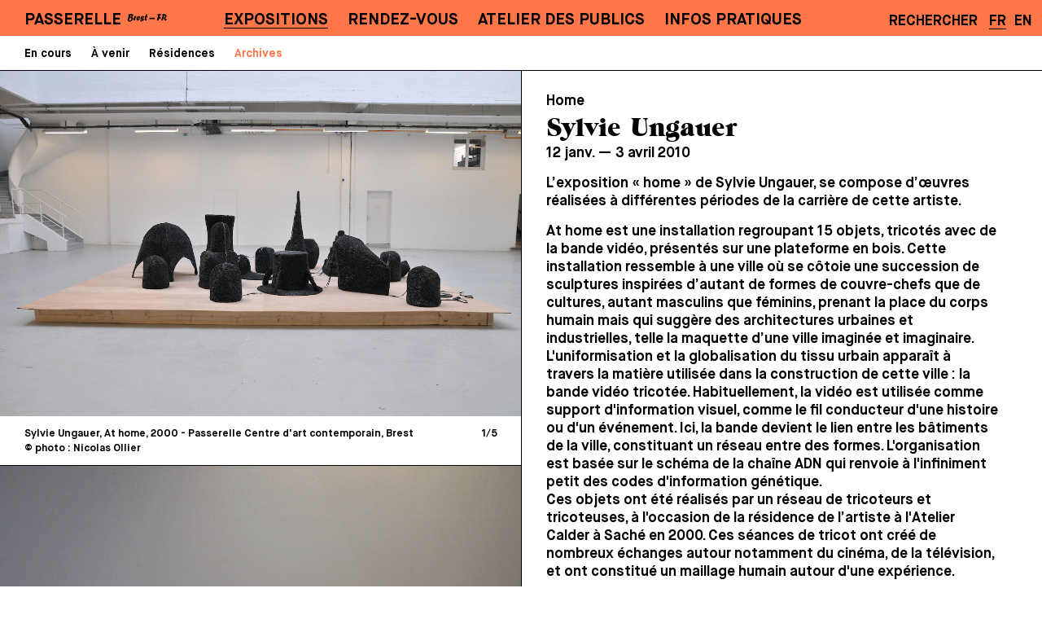

--- FILE ---
content_type: text/html; charset=UTF-8
request_url: https://cac-passerelle.com/expositions/archives/sylvie-ungauer/
body_size: 7132
content:
<!DOCTYPE html>

	<html lang="fr">

<head>
			<meta name=viewport content="width=device-width,initial-scale=0.8">
	<meta name="pinterest" content="nopin">
	<!-- Forces user OUT of IE's compatibility mode and removes "broken page" icon --> 
	<meta http-equiv="X-UA-Compatible" content="IE=edge,chrome=1">

	<meta charset="utf-8">

	
	<title>
			Sylvie Ungauer | Passerelle, centre d’art contemporain d’intérêt national		</title>




	<meta property="og:url"			content="https://www.cac-passerelle.com/" />
	<meta property="og:type"		content="website" />
			<meta property="og:title"	content="Sylvie Ungauer | Passerelle, centre d’art contemporain d’intérêt national" />
	
	<meta property="og:description"	content="Lieu d’exposition d’art contemporain, de production, de diffusion et de médiation installé depuis 1988 dans un exceptionnel site industriel de 4000 m2 en plein cœur de Brest." />
		<meta property="og:image"		content="https://www.cac-passerelle.com/site/assets/files/1/passerelle_logo_noir.1400x0-tiny.png" />
	
	<link href="/site/templates/assets/css/vendor/normalize.css" rel="stylesheet">
	<link href="/site/templates/assets/css/vendor/bootstrap-grid.css" rel="stylesheet">
	<link href="/site/templates/assets/css/font-awesome.min.css" rel="stylesheet">
	<link href="/site/templates/assets/css/main.css" rel="stylesheet">
	<link href="/site/templates/assets/css/main-mobile.css" rel="stylesheet">
	<link href="/site/templates/assets/css/burger.css" rel="stylesheet">
	<link href="/site/templates/assets/css/lity.min.css" rel="stylesheet">
	<link href="/site/templates/assets/css/flickity.css" rel="stylesheet">
	<link href="/site/templates/assets/css/flickity-fullscreen.css" rel="stylesheet">

	<style>
		:root{
		  --main-bg-color: #FF7648;
		}
	</style>
<!-- 

	<link rel="apple-touch-icon" sizes="180x180" href="/apple-touch-icon.png">
	<link rel="icon" type="image/png" sizes="32x32" href="/favicon-32x32.png">
	<link rel="icon" type="image/png" sizes="16x16" href="/favicon-16x16.png">
	<link rel="manifest" href="/site.webmanifest">
	<meta name="theme-color" content="#ffffff"> -->


	
</head>

<body class="template-exposition">

<div class="navigation-wrapper">
	<div class="container-fluid main-nav-bar">
		<div class="row">
			<div class="col col-lg-2 ">
				<div class="logo-small">
					<a href="/" class="l">PASSERELLE</a>&nbsp;&nbsp;<img vertical-align='top' src="/site/templates/assets/img/brest-fr.svg" style="vertical-align: top; width: 4.1vw;" width="90" />
				</div>
				<div class="logo-big">
					<a href="/" class="no-underline"><img src="/site/templates/assets/img/logo.svg"  /></a>
				</div>
			</div>

			<div class="col d-lg-block d-none">
				<nav role="navigation" aria-label="Menu principal" class="menu-principal">
	            	<h2 class="visually-hidden" id="block-main-menu-block-menu">Menu Principal</h2>
					<ul>
						<li class=' active'>
						    	  <a class='l' href='/expositions/'>Expositions</a>
						    	  </li><li class=''>
						    	  <a class='l' href='/rendez-vous/'>Rendez-vous</a>
						    	  </li><li class=''>
						    	  <a class='l' href='/ateliers-des-publics/'>Atelier des publics</a>
						    	  </li><li class=''>
						    	  <a class='l' href='/infos-pratiques/'>Infos pratiques</a>
						    	  </li>					</ul>
				</nav>
			</div>
			<div class="col-2 text-align-right d-lg-block d-none" style="white-space: nowrap;">

				<nav role="translation" class="menu-langues">
					<ul>
										<li><a class='s uppercase' href='/rechercher'>Rechercher</a></li>				
					<li class="active"><a class='s' href='/expositions/archives/sylvie-ungauer/'>FR</a></li><li><a class='s' href='/en/expositions/archives/sylvie-ungauer/'>EN</a></li>					</ul>
				</nav>
			</div>

			<div class="col-2 text-align-right d-lg-none d-block">
	            <div class="menuToggle">
	              <input type="checkbox" />
	              <span></span>
	              <span></span>
	              <span></span>
	            </div>
	        </div>



		</div>

		<div class="container-fluid d-lg-none d-block menu-mobile">
			<div class="row">
				<div class="col-12">
		  			<nav role="navigation" aria-label="Menu principal" class="menu-principal">
		            	<h2 class="visually-hidden" id="block-main-menu-block-menu">Menu Principal</h2>
						<ul class="menu-principal-liste">
							<li class=' active'>
								    	  <a class='l has-children' href='/expositions/'>Expositions</a><ul><li class=''>
									    	  <a class='m' href='/expositions/en-cours/'>En cours</a>
									    	  </li><li class=''>
									    	  <a class='m' href='/expositions/a-venir/'>À venir</a>
									    	  </li><li class=''>
									    	  <a class='m' href='/expositions/residences/'>Résidences</a>
									    	  </li><li class=' active'>
									    	  <a class='m' href='/expositions/archives/'>Archives</a>
									    	  </li></ul></li><li class=''>
								    	  <a class='l has-children' href='/rendez-vous/'>Rendez-vous</a><ul><li class=''>
									    	  <a class='m' href='/rendez-vous/archives/'>Archives</a>
									    	  </li></ul></li><li class=''>
								    	  <a class='l has-children' href='/ateliers-des-publics/'>Atelier des publics</a><ul><li class=''>
									    	  <a class='m' href='/ateliers-des-publics/a-propos/'>À propos</a>
									    	  </li><li class=''>
									    	  <a class='m' href='/ateliers-des-publics/tout-public/'>Tout public</a>
									    	  </li><li class=''>
									    	  <a class='m' href='/ateliers-des-publics/scolaires/'>Scolaires / champ social</a>
									    	  </li><li class=''>
									    	  <a class='m' href='/ateliers-des-publics/programme-pop/'>Programme POP</a>
									    	  </li><li class=''>
									    	  <a class='m' href='/ateliers-des-publics/projets-specifiques/'>Projets spécifiques</a>
									    	  </li><li class=''>
									    	  <a class='m' href='/ateliers-des-publics/swing-into-books/'>Swing into books*</a>
									    	  </li><li class=''>
									    	  <a class='m' href='/ateliers-des-publics/ressources/'>Ressources</a>
									    	  </li></ul></li><li class=''>
								    	  <a class='l ' href='/infos-pratiques/'>Infos pratiques</a></li>							<div class="spacer"></div>
							<li class=''>
								    	  <a class='l ' href='/qui-sommes-nous/'>Qui sommes nous ?</a></li><li class=''>
								    	  <a class='l ' href='/nous-soutenir/'>Nous soutenir</a></li><li class=''>
								    	  <a class='l ' href='/boutique/'>Boutique</a></li><li class=''>
								    	  <a class='l ' href='/credits/'>Crédits</a></li>							<div class="spacer"></div>
							<li><a target='_blank' class='l' href='https://7e0d3e5b.sibforms.com/serve/[base64]'>Newsletter</a></li><li><a target='_blank' class='l' href='https://fr-fr.facebook.com/PasserelleBrest/'>Facebook</a></li><li><a target='_blank' class='l' href='https://www.instagram.com/cacpasserelle/'>Instagram</a></li>							<div class="spacer"></div>
							<!-- <li><a class="l" href="/search">Rechercher</a></li> -->
							<li>
							<a class='l active' href='/expositions/archives/sylvie-ungauer/'>FR</a>&nbsp;&nbsp;<a class='l ' href='/en/expositions/archives/sylvie-ungauer/'>EN</a>							</li>
						</ul>


					</nav>          
		        </div>
			</div>
			<div class="spacer"></div>
			<div class="spacer"></div>
			<div class="mobile-footer">
				<div class="container-fluid no-extra-margin">
	<div class="row">
		<div class="col-md-6 col-12 footer-partie">
			<div class="row extra-margin">
				<div class="small-spacer col-12"></div>
				<div class="col-md-3 col-4">
					<span class="m">Passerelle</span>
				</div>
				<div class="col-md col-8 text-align-right">
					<span class="m">Centre d’art contemporain d’intérêt national</span>
				</div>
				<div class="small-spacer col-12"></div>

			</div>
			<div class="row extra-margin">
				<div class="small-spacer col-12"></div>
				<div class="col-md-5 col-5 ">
					<span class="m"><a target="blank" href="https://www.google.com/maps/place/Passerelle+Centre+d'art+contemporain/@48.3978298,-4.4796766,15z/data=!4m2!3m1!1s0x0:0xa258f0a2da5dba59?sa=X&ved=2ahUKEwiP9sGd7djvAhUS8xQKHUaJDIoQ_BIwEnoECCAQBQ">41, rue Charles Berthelot</a></span>
				</div>
				<div class="col-md col-4 text-align-right">
					<span class="m">29200 Brest</span>
				</div>
				<div class="col-md col-3 text-align-right">
					<span class="m">France</span>
				</div>
				<div class="small-spacer col-12"></div>
			</div>
			<div class="row extra-margin">
				<div class="small-spacer col-12"></div>
				<div class="col-md col-6">
				<span class="m">
					<script type="text/javascript" language="javascript">
					ML="h/fme\"n<r-.=los>:@pcati ";
					MI="7DG0842;53DF<E=@C=6EDCEACDC9BD>>484<<4:C=35?C=6EDCEACDC9BD>>484<<4:C=371D?";
					OT="";
					for(j=0;j<MI.length;j++){
					OT+=ML.charAt(MI.charCodeAt(j)-48);
					}document.write(OT);
					// --></script>
				</span>
				</div>
				<div class="col-md col-6 text-align-right">
				<a class="m" href="tel:+33(0)298433495">+33(0)2 98 43 34 95</a>
				</div>
				<div class="small-spacer col-12"></div>

			</div>

		</div>

		<div class="col-md-6 col-12 footer-partie">
			<div class="row extra-margin d-none d-md-block">

				<div class="small-spacer col-12"></div>
				<div class="col text-align-right text-align-mobile-left">
					<ul>
					<li class=''>
						    	  <a class='m ' href='/qui-sommes-nous/'>Qui sommes nous ?</a></li><li class=''>
						    	  <a class='m ' href='/nous-soutenir/'>Nous soutenir</a></li><li class=''>
						    	  <a class='m ' href='/boutique/'>Boutique</a></li><li class=''>
						    	  <a class='m ' href='/credits/'>Crédits</a></li>					</ul>
				</div>
				<div class="small-spacer col-12"></div>

			</div>
			<div class="row extra-margin">
				<div class="small-spacer col-12"></div>
				<div class="col text-align-right text-align-mobile-left">
					<span class="m">Ouvert du mar. au sam. sauf les jours fériés, de 14h à 18h30 (le mar. jusqu'à 20h)</span>
				</div>

				<div class="small-spacer col-12"></div>
			</div>
			<div class="row extra-margin d-none d-md-block">
				
				<div class="small-spacer col-12"></div>
				<div class="col text-align-right text-align-mobile-left">
					<ul>
					<li><a class='m' href='https://7e0d3e5b.sibforms.com/serve/[base64]'>Newsletter</a></li><li><a class='m' href='https://fr-fr.facebook.com/PasserelleBrest/'>Facebook</a></li><li><a class='m' href='https://www.instagram.com/cacpasserelle/'>Instagram</a></li>					</ul>
				</div>
				<div class="small-spacer col-12"></div>

			</div>

		</div>

	</div>

</div>			</div>

		</div>
	</div>
		<div class="container-fluid secondary-nav-bar">
		<div class="row">
			<div class="col-12 d-lg-block d-none">
				<nav role="navigation" aria-label="Menu secondaire" class="menu-secondaire">
	            	<h2 class="visually-hidden" id="block-main-menu-block-menu">Menu Secondaire</h2>
					<ul>
						<li class=''>
							    	  <a class='m' href='/expositions/en-cours/'>En cours</a>
							    	  </li><li class=''>
							    	  <a class='m' href='/expositions/a-venir/'>À venir</a>
							    	  </li><li class=''>
							    	  <a class='m' href='/expositions/residences/'>Résidences</a>
							    	  </li><li class=' active'>
							    	  <a class='m' href='/expositions/archives/'>Archives</a>
							    	  </li>					</ul>
				</nav>			
			</div>
		</div>
	</div>


	
		<div class="container-fluid mobile-ariane d-lg-none d-block">
		<div class="row no-gutters">
			<div class="col-12">
				<nav role="navigation" aria-label="Ariane" class="ariane">
	            	<h2 class="visually-hidden" id="block-main-menu-block-menu">Menu Secondaire</h2>
	            							<a class="s" href="/expositions/">Expositions</a>&nbsp;&nbsp;|&nbsp;&nbsp;
						<a class="s" href="/expositions/archives/">Archives</a>
	            					
				</nav>			
			</div>
		</div>
	</div>
	
</div>

<div style="position: fixed; right: 15px; top:60px; z-index:99;">
	</div>

<div class="page double-section">
	<div class="row no-gutters">
		<div class="gauche col-12 col-lg order-last order-lg-first">
			<div class="vert-line"></div>
			<div class="section main-container">
			<div class="main-carousel border-top"><div class="carousel-cell"><div style="position: relative; padding-bottom:66.417910447761%"><img style="position:absolute;" alt="Sylvie Ungauer, At home, 2000 - Passerelle Centre d'art contemporain, Brest © photo : Nicolas Ollier" data-flickity-lazyload="/site/assets/files/2951/dsc_4840.1200x0-tiny.jpg" src="/site/assets/files/2951/dsc_4840.100x0-tiny.jpg" width="100%"/></div></div><div class="carousel-cell"><div style="position: relative; padding-bottom:66.417910447761%"><img style="position:absolute;" alt="Sylvie Ungauer, At home, 2000 - Passerelle Centre d'art contemporain, Brest © photo : Nicolas Ollier" data-flickity-lazyload="/site/assets/files/2951/dsc_0938.1200x0-tiny.jpg" src="/site/assets/files/2951/dsc_0938.100x0-tiny.jpg" width="100%"/></div></div><div class="carousel-cell"><div style="position: relative; padding-bottom:66.905005107252%"><img style="position:absolute;" alt="Sylvie Ungauer, At home, 2000 - Passerelle Centre d'art contemporain, Brest © photo : Nicolas Ollier" data-flickity-lazyload="/site/assets/files/2951/dsc_0942-bis.1200x0-tiny.jpg" src="/site/assets/files/2951/dsc_0942-bis.100x0-tiny.jpg" width="100%"/></div></div><div class="carousel-cell"><div style="position: relative; padding-bottom:66.650706248504%"><img style="position:absolute;" alt="Sylvie Ungauer, At home, 2000 - Passerelle Centre d'art contemporain, Brest © photo : Nicolas Ollier" data-flickity-lazyload="/site/assets/files/2951/dsc_0975.1200x0-tiny.jpg" src="/site/assets/files/2951/dsc_0975.100x0-tiny.jpg" width="100%"/></div></div><div class="carousel-cell"><div style="position: relative; padding-bottom:66.417910447761%"><img style="position:absolute;" alt="Sylvie Ungauer, At home, 2000 - Passerelle Centre d'art contemporain, Brest © photo : Nicolas Ollier" data-flickity-lazyload="/site/assets/files/2951/dsc_0971.1200x0-tiny.jpg" src="/site/assets/files/2951/dsc_0971.100x0-tiny.jpg" width="100%"/></div></div></div>
						<div class="container-fluid main-carousel-info">
						<div class="row">
							<div class="small-spacer col-12"></div>
							<div class="col-10"><span class="xs caption"></span></div>
							<div class="col-2 text-align-right"><span class="xs"><span class="index">1</span>/<span class="total">5</span></span></div>
							<div class="small-spacer col-12"></div>
						</div>
						</div>
					<div class="main-carousel border-top"><div class="carousel-cell"><div style="position: relative; padding-bottom:66.582342524665%"><img style="position:absolute;" alt="Sylvie Ungauer, Le centre du monde, 2008 - Passerelle Centre d'art contemporain, Brest © photo : Nicolas Ollier" data-flickity-lazyload="/site/assets/files/2953/dsc_0989.1200x0-tiny.jpg" src="/site/assets/files/2953/dsc_0989.100x0-tiny.jpg" width="100%"/></div></div><div class="carousel-cell"><div style="position: relative; padding-bottom:66.417910447761%"><img style="position:absolute;" alt="Sylvie Ungauer, Le centre du monde, 2008 - Passerelle Centre d'art contemporain, Brest © photo : Nicolas Ollier" data-flickity-lazyload="/site/assets/files/2953/dsc_0997.1200x0-tiny.jpg" src="/site/assets/files/2953/dsc_0997.100x0-tiny.jpg" width="100%"/></div></div><div class="carousel-cell"><div style="position: relative; padding-bottom:66.417910447761%"><img style="position:absolute;" alt="Sylvie Ungauer, Nowhere/ Everywhere, 2009 - Passerelle Centre d'art contemporain, Brest © photo : Nicolas Ollier" data-flickity-lazyload="/site/assets/files/2953/dsc_1027.1200x0-tiny.jpg" src="/site/assets/files/2953/dsc_1027.100x0-tiny.jpg" width="100%"/></div></div><div class="carousel-cell"><div style="position: relative; padding-bottom:66.417910447761%"><img style="position:absolute;" alt="Sylvie Ungauer, Nowhere/ Everywhere, 2009 - Passerelle Centre d'art contemporain, Brest © photo : Nicolas Ollier" data-flickity-lazyload="/site/assets/files/2953/dsc_1031.1200x0-tiny.jpg" src="/site/assets/files/2953/dsc_1031.100x0-tiny.jpg" width="100%"/></div></div></div>
						<div class="container-fluid main-carousel-info">
						<div class="row">
							<div class="small-spacer col-12"></div>
							<div class="col-10"><span class="xs caption"></span></div>
							<div class="col-2 text-align-right"><span class="xs"><span class="index">1</span>/<span class="total">5</span></span></div>
							<div class="small-spacer col-12"></div>
						</div>
						</div>
								</div>
		</div>

		<div class="droite col-12 col-lg">
			<div style="position: absolute; right: 15px; top:10px; z-index:99;">
						</div>
			<div class="container-fluid section no-extra-margin main-container">
				<div class="row extra-margin">
					<div class="col">

						
						<div class="small-spacer d-none d-md-block"></div>
						<h2 class="s"><p>Home</p></h2>
						<h1 class="grouch l">Sylvie Ungauer</h1>
						<span class="s">12 janv.  —  3 avril 2010 </span>

						<div class="s long-texte" style="display: none;">
						<p style="margin-right:22px;">L’exposition « home » de Sylvie Ungauer, se compose d’œuvres réalisées à différentes périodes de la carrière de cette artiste.</p>

<p style="margin-right:22px;">At home est une installation regroupant 15 objets, tricotés avec de la bande vidéo, présentés sur une plateforme en bois. Cette installation ressemble à une ville où se côtoie une succession de sculptures inspirées d’autant de formes de couvre-chefs que de cultures, autant masculins que féminins, prenant la place du corps humain mais qui suggère des architectures urbaines et industrielles, telle la maquette d’une ville imaginée et imaginaire. L'uniformisation et la globalisation du tissu urbain apparaît à travers la matière utilisée dans la construction de cette ville : la bande vidéo tricotée. Habituellement, la vidéo est utilisée comme support d'information visuel, comme le fil conducteur d'une histoire ou d'un événement. Ici, la bande devient le lien entre les bâtiments de la ville, constituant un réseau entre des formes. L'organisation est basée sur le schéma de la chaîne ADN qui renvoie à l'infiniment petit des codes d'information génétique.<br />
Ces objets ont été réalisés par un réseau de tricoteurs et tricoteuses, à l'occasion de la résidence de l’artiste à l'Atelier Calder à Saché en 2000. Ces séances de tricot ont créé de nombreux échanges autour notamment du cinéma, de la télévision, et ont constitué un maillage humain autour d'une expérience.</p>

<p style="margin-right:22px;">Le lien avec la deuxième partie de l'exposition, qui annonce un travail vidéo plus récent de Sylvie Ungauer, se fait par le biais d’une peinture murale intitulée Le centre du monde. C'est une version agrandie (16 fois plus grande) d'un collage du même nom, réalisé en 2008. Ce collage est constitué de la découpe dans une carte du monde, situant sur la même zone la pointe de la Bretagne et plus précisément la plage de Blanc Sablons et le Nord du Québec, à la frontière du Labrador, avec le village de Blanc Sablon et le site de l'ancienne ville de Gagnon. Dans cette installation, la question du point de vue sur le monde s’est délocalisée sur un territoire à l’extrême ouest d’un continent. Le point de vue, l’endroit où l’on porte un regard sur le monde, est un axe de réflexion qui s’est développé dans son travail.</p>

<p>L'installation vidéo composée d’une double projection et d’un moniteur, situés dans le hangar, est le fruit d'une réflexion sur la maison comme l’idéal d’habitat avec l’idée transcendantale de l’accomplissement de soi à la conquête de l’ouest : l’est canadien est superposé avec l’ouest de l’Europe, la pointe bretonne. Ce travail découle d’une recherche, récurrente dans le travail de Sylvie Ungauer, sur « l’habiter », dans sa dimension spatiale, temporelle, architecturale, économique, géographique... et aussi dans le rapport au corps. La question de la mobilité et l’appartenance à un réseau mondial met aussi en avant le rapport d’échelle et la relation à l’espace privé/public et, par extension, notre relation à l’autre, au voisin, à l’étranger.</p>

<p>Dans une double projection vidéo intitulée Nowhere/ Everywhere, réalisée en 2009, des porteurs déplacent dans le paysage des petites maisons en carton, suivant un axe se dirigeant toujours plus à l'ouest : des Monts d'Arrée en Bretagne, en passant par la côte la plus septentrionale, pour traverser l'océan Atlantique, aborder la côte québécoise et continuer dans « le bois » de la frontière du Nord du Québec et du Labrador. Ce travail de la représentation du paysage s’inscrit dans une longue tradition et questionne la place du «regardeur», du faiseur de paysage.</p>

<p>Enfin, est diffusée sur un moniteur La ville disparue, une vidéo réalisée en 2009, à l’occasion d’un séjour de deux mois de l'artiste au Québec. Là, elle voyage jusqu'à Blanc Sablon, au Nord du Québec,  joignable uniquement par bateau ou par avion, la route s'arrêtant à Natashquan. Un petit cargo alimente tous les petits villages de cette côte mais transporte aussi les habitants des communautés Innues locales.<br />
Des entretiens avec les anciens habitants de la ville de Gagnon composent la bande son. Cette ville minière, aujourd’hui disparue, fut construite pour l'exploitation de la mine à la fin des années 50 et détruite à sa fermeture en 1985. Ces habitants racontent les souvenirs de leur maison, de leur attachement à ce lieu qui semblait idéal mais tellement coupé du monde, puisqu'aucune route n'arrivait jusque là.</p>						<!-- <p>&nbsp;<a href="#" class="lire-moins xs">[lire moins]</a></p> -->
						</div>

						<div class="s court-texte">
						<p style="margin-right:22px;">L’exposition « home » de Sylvie Ungauer, se compose d’œuvres réalisées à différentes périodes de la carrière de cette artiste.</p>

<p style="margin-right:22px;">At home est une installation regroupant 15 objets, tricotés avec de la bande vidéo, présentés sur une plateforme en bois. Cette installation ressemble à une ville où se côtoie une succession de sculptures inspirées d’autant de formes de couvre-chefs que de cultures, autant masculins que féminins, prenant la place du corps humain mais qui suggère des architectures urbaines et industrielles, telle la maquette d’une ville imaginée et imaginaire. L'uniformisation et la globalisation du tissu urbain apparaît à travers la matière utilisée dans la construction de cette ville : la bande vidéo tricotée. Habituellement, la vidéo est utilisée comme support d'information visuel, comme le fil conducteur d'une histoire ou d'un événement. Ici, la bande devient le lien entre les bâtiments de la ville, constituant un réseau entre des formes. L'organisation est basée sur le schéma de la chaîne ADN qui renvoie à l'infiniment petit des codes d'information génétique.<br />
Ces objets ont été réalisés par un réseau de tricoteurs et tricoteuses, à l'occasion de la résidence de l’artiste à l'Atelier Calder à Saché en 2000. Ces séances de tricot ont créé de nombreux échanges autour notamment du cinéma, de la télévision, et ont constitué un maillage humain autour d'une expérience.</p>

<p style="margin-right:22px;">Le lien avec la deuxième partie de l'exposition, qui annonce un travail vidéo plus récent de Sylvie Ungauer, se fait par le biais d’une peinture murale intitulée Le...&nbsp;<a href="#" class="lire-plus xs">[lire plus]</a>						</div>


												<div class="xs">
						<p>Commissaire de l'exposition / Curator : Ulrike Kremeier</p>						</div>
						<div class="small-spacer"></div>
						

						
						<div class="boutons">
							<a target="blank" class="bouton s" href="http://ddab.org/fr/oeuvres/Ungauer">Documents d'Artistes Bretagne</a>							<div class="small-spacer"></div>
						</div>
						
													<div class="small-spacer d-block d-md-none"></div>

					</div>
				</div>

				<div class="small-spacer"></div>

				
				<div class="row border-top extra-margin d-none d-md-block extra-content">

					<div class="col">
					<div class="spacer"></div>
						<span class="s">Voir aussi...</span>						<div class="small-spacer"></div>

						<div class="row">
							
							<div class="col-6">
								<a class="no-underline bloc-vignette" href="/expositions/archives/cette-mer-qui-nous-entoure/">
									<div class="small-spacer"></div>
									<div class="vignette">
										<div class="solid"></div><img class="lazy lozad" width="100%" data-src="/site/assets/files/5695/cacp-2025-cette-mer-qui-nous-entoure-020_2.800x540-tiny.jpg" /></div>
									<div class="small-spacer"></div>
									<h2 class="s"><p>Hoël Duret, Marta Dyachenko, Lena Henke, Ben Saint Maxent, Wie-yi T. Lauw, Sophie T. Lvoff</p></h2>
									<h1 class="grouch l">Cette Mer qui nous entoure</h1>
									<span class="s">17 oct. 2025  —  3 janv. 2026 </span>
									<div class="small-spacer"></div>
								</a>
								</div><div class="col-6">
								<a class="no-underline bloc-vignette" href="/expositions/archives/sophie-cure/">
									<div class="small-spacer"></div>
									<div class="vignette">
										<div class="solid"></div><img class="lazy lozad" width="100%" data-src="/site/assets/files/5699/cacp_2025-sophie_cure-061_2.800x540-tiny.jpg" /></div>
									<div class="small-spacer"></div>
									<h2 class="s"><p>Alpha, Bravo, Charlie</p></h2>
									<h1 class="grouch l">Sophie Cure</h1>
									<span class="s">17 oct. 2025  —  3 janv. 2026 </span>
									<div class="small-spacer"></div>
								</a>
								</div><div class="col-6">
								<a class="no-underline bloc-vignette" href="/expositions/archives/les-magasins-generaux-1/">
									<div class="small-spacer"></div>
									<div class="vignette">
										<div class="solid"></div><img class="lazy lozad" width="100%" data-src="/site/assets/files/5615/arm250619-642-hd16mp_copie.800x540-tiny.jpg" /></div>
									<div class="small-spacer"></div>
									<h2 class="s"><p>Hors les murs ⎹ Les magasins généraux, Pantin (93)</p></h2>
									<h1 class="grouch l">L&#039;école idéale</h1>
									<span class="s">21 juin  — 12 oct. 2025 </span>
									<div class="small-spacer"></div>
								</a>
								</div><div class="col-6">
								<a class="no-underline bloc-vignette" href="/expositions/archives/aurore-bagarry/">
									<div class="small-spacer"></div>
									<div class="vignette">
										<div class="solid"></div><img class="lazy lozad" width="100%" data-src="/site/assets/files/5309/cacp2025-aurore_bagarry-035.800x540-tiny.jpg" /></div>
									<div class="small-spacer"></div>
									<h2 class="s"><p>De la côte, vers l'Ouest</p></h2>
									<h1 class="grouch l">Aurore Bagarry</h1>
									<span class="s">20 juin  — 20 sept. 2025 </span>
									<div class="small-spacer"></div>
								</a>
								</div><div class="col-6">
								<a class="no-underline bloc-vignette" href="/expositions/archives/sara-ouhaddou-mounir-ayache/">
									<div class="small-spacer"></div>
									<div class="vignette">
										<div class="solid"></div><img class="lazy lozad" width="100%" data-src="/site/assets/files/5374/cacp2025-sara_ouhaddou_et_mounir_ayache-076_3.800x540-tiny.jpg" /></div>
									<div class="small-spacer"></div>
									<h2 class="s"><p>Pulsar</p></h2>
									<h1 class="grouch l">Sara Ouhaddou, Mounir Ayache</h1>
									<span class="s">20 juin  — 20 sept. 2025 </span>
									<div class="small-spacer"></div>
								</a>
								</div><div class="col-6">
								<a class="no-underline bloc-vignette" href="/expositions/archives/h.alix-bye-bye-binary/">
									<div class="small-spacer"></div>
									<div class="vignette">
										<div class="solid"></div><img class="lazy lozad" width="100%" data-src="/site/assets/files/5379/cacp2025-h_alix_sanys_et_bye_bye_binary-006_2.800x540-tiny.jpg" /></div>
									<div class="small-spacer"></div>
									<h2 class="s"><p>Leader Pride 2</p></h2>
									<h1 class="grouch l">H·Alix Sanyas &amp; Bye Bye Binary</h1>
									<span class="s">20 juin  — 20 sept. 2025 </span>
									<div class="small-spacer"></div>
								</a>
								</div>
						</div>
					</div>
					<div class="small-spacer"></div>
				</div>

				




			</div>

		</div>

	</div>

</div>




<div class="d-none d-md-block footer">
	<div class="container-fluid no-extra-margin">
	<div class="row">
		<div class="col-md-6 col-12 footer-partie">
			<div class="row extra-margin">
				<div class="small-spacer col-12"></div>
				<div class="col-md-3 col-4">
					<span class="m">Passerelle</span>
				</div>
				<div class="col-md col-8 text-align-right">
					<span class="m">Centre d’art contemporain d’intérêt national</span>
				</div>
				<div class="small-spacer col-12"></div>

			</div>
			<div class="row extra-margin">
				<div class="small-spacer col-12"></div>
				<div class="col-md-5 col-5 ">
					<span class="m"><a target="blank" href="https://www.google.com/maps/place/Passerelle+Centre+d'art+contemporain/@48.3978298,-4.4796766,15z/data=!4m2!3m1!1s0x0:0xa258f0a2da5dba59?sa=X&ved=2ahUKEwiP9sGd7djvAhUS8xQKHUaJDIoQ_BIwEnoECCAQBQ">41, rue Charles Berthelot</a></span>
				</div>
				<div class="col-md col-4 text-align-right">
					<span class="m">29200 Brest</span>
				</div>
				<div class="col-md col-3 text-align-right">
					<span class="m">France</span>
				</div>
				<div class="small-spacer col-12"></div>
			</div>
			<div class="row extra-margin">
				<div class="small-spacer col-12"></div>
				<div class="col-md col-6">
				<span class="m">
					<script type="text/javascript" language="javascript">
					ML="h/fme\"n<r-.=los>:@pcati ";
					MI="7DG0842;53DF<E=@C=6EDCEACDC9BD>>484<<4:C=35?C=6EDCEACDC9BD>>484<<4:C=371D?";
					OT="";
					for(j=0;j<MI.length;j++){
					OT+=ML.charAt(MI.charCodeAt(j)-48);
					}document.write(OT);
					// --></script>
				</span>
				</div>
				<div class="col-md col-6 text-align-right">
				<a class="m" href="tel:+33(0)298433495">+33(0)2 98 43 34 95</a>
				</div>
				<div class="small-spacer col-12"></div>

			</div>

		</div>

		<div class="col-md-6 col-12 footer-partie">
			<div class="row extra-margin d-none d-md-block">

				<div class="small-spacer col-12"></div>
				<div class="col text-align-right text-align-mobile-left">
					<ul>
					<li class=''>
						    	  <a class='m ' href='/qui-sommes-nous/'>Qui sommes nous ?</a></li><li class=''>
						    	  <a class='m ' href='/nous-soutenir/'>Nous soutenir</a></li><li class=''>
						    	  <a class='m ' href='/boutique/'>Boutique</a></li><li class=''>
						    	  <a class='m ' href='/credits/'>Crédits</a></li>					</ul>
				</div>
				<div class="small-spacer col-12"></div>

			</div>
			<div class="row extra-margin">
				<div class="small-spacer col-12"></div>
				<div class="col text-align-right text-align-mobile-left">
					<span class="m">Ouvert du mar. au sam. sauf les jours fériés, de 14h à 18h30 (le mar. jusqu'à 20h)</span>
				</div>

				<div class="small-spacer col-12"></div>
			</div>
			<div class="row extra-margin d-none d-md-block">
				
				<div class="small-spacer col-12"></div>
				<div class="col text-align-right text-align-mobile-left">
					<ul>
					<li><a class='m' href='https://7e0d3e5b.sibforms.com/serve/[base64]'>Newsletter</a></li><li><a class='m' href='https://fr-fr.facebook.com/PasserelleBrest/'>Facebook</a></li><li><a class='m' href='https://www.instagram.com/cacpasserelle/'>Instagram</a></li>					</ul>
				</div>
				<div class="small-spacer col-12"></div>

			</div>

		</div>

	</div>

</div></div>

<div class="d-block d-md-none mobile-footer">
	<div class="container-fluid no-extra-margin">
	<div class="row">
		<div class="col-md-6 col-12 footer-partie">
			<div class="row extra-margin">
				<div class="small-spacer col-12"></div>
				<div class="col-md-3 col-4">
					<span class="m">Passerelle</span>
				</div>
				<div class="col-md col-8 text-align-right">
					<span class="m">Centre d’art contemporain d’intérêt national</span>
				</div>
				<div class="small-spacer col-12"></div>

			</div>
			<div class="row extra-margin">
				<div class="small-spacer col-12"></div>
				<div class="col-md-5 col-5 ">
					<span class="m"><a target="blank" href="https://www.google.com/maps/place/Passerelle+Centre+d'art+contemporain/@48.3978298,-4.4796766,15z/data=!4m2!3m1!1s0x0:0xa258f0a2da5dba59?sa=X&ved=2ahUKEwiP9sGd7djvAhUS8xQKHUaJDIoQ_BIwEnoECCAQBQ">41, rue Charles Berthelot</a></span>
				</div>
				<div class="col-md col-4 text-align-right">
					<span class="m">29200 Brest</span>
				</div>
				<div class="col-md col-3 text-align-right">
					<span class="m">France</span>
				</div>
				<div class="small-spacer col-12"></div>
			</div>
			<div class="row extra-margin">
				<div class="small-spacer col-12"></div>
				<div class="col-md col-6">
				<span class="m">
					<script type="text/javascript" language="javascript">
					ML="h/fme\"n<r-.=los>:@pcati ";
					MI="7DG0842;53DF<E=@C=6EDCEACDC9BD>>484<<4:C=35?C=6EDCEACDC9BD>>484<<4:C=371D?";
					OT="";
					for(j=0;j<MI.length;j++){
					OT+=ML.charAt(MI.charCodeAt(j)-48);
					}document.write(OT);
					// --></script>
				</span>
				</div>
				<div class="col-md col-6 text-align-right">
				<a class="m" href="tel:+33(0)298433495">+33(0)2 98 43 34 95</a>
				</div>
				<div class="small-spacer col-12"></div>

			</div>

		</div>

		<div class="col-md-6 col-12 footer-partie">
			<div class="row extra-margin d-none d-md-block">

				<div class="small-spacer col-12"></div>
				<div class="col text-align-right text-align-mobile-left">
					<ul>
					<li class=''>
						    	  <a class='m ' href='/qui-sommes-nous/'>Qui sommes nous ?</a></li><li class=''>
						    	  <a class='m ' href='/nous-soutenir/'>Nous soutenir</a></li><li class=''>
						    	  <a class='m ' href='/boutique/'>Boutique</a></li><li class=''>
						    	  <a class='m ' href='/credits/'>Crédits</a></li>					</ul>
				</div>
				<div class="small-spacer col-12"></div>

			</div>
			<div class="row extra-margin">
				<div class="small-spacer col-12"></div>
				<div class="col text-align-right text-align-mobile-left">
					<span class="m">Ouvert du mar. au sam. sauf les jours fériés, de 14h à 18h30 (le mar. jusqu'à 20h)</span>
				</div>

				<div class="small-spacer col-12"></div>
			</div>
			<div class="row extra-margin d-none d-md-block">
				
				<div class="small-spacer col-12"></div>
				<div class="col text-align-right text-align-mobile-left">
					<ul>
					<li><a class='m' href='https://7e0d3e5b.sibforms.com/serve/[base64]'>Newsletter</a></li><li><a class='m' href='https://fr-fr.facebook.com/PasserelleBrest/'>Facebook</a></li><li><a class='m' href='https://www.instagram.com/cacpasserelle/'>Instagram</a></li>					</ul>
				</div>
				<div class="small-spacer col-12"></div>

			</div>

		</div>

	</div>

</div></div>


<script type="text/javascript" src="/site/templates/assets/js/lozad.min.js"></script>

<script src="/site/templates/assets/js/vendor/jquery.js"></script>
<script src="/site/templates/assets/js/plugins.js"></script>

<script src="/site/templates/assets/js/flickity.pkgd.min.js"></script>
<script src="/site/templates/assets/js/flickity-fullscreen.js"></script>

<script src="/site/templates/assets/js/lity.min.js"></script>
<script src="/site/templates/assets/js/marquee3k.min.js"></script>
<script src="/site/templates/assets/js/moment.js"></script>
<script src="/site/templates/assets/js/main.js"></script>

<!-- Global site tag (gtag.js) - Google Analytics -->
<script async src="https://www.googletagmanager.com/gtag/js?id="></script>
<script>
  window.dataLayer = window.dataLayer || [];
  function gtag(){dataLayer.push(arguments);}
  gtag('js', new Date());

  gtag('config', '');
</script>

</body>

--- FILE ---
content_type: text/css
request_url: https://cac-passerelle.com/site/templates/assets/css/burger.css
body_size: 538
content:
.menuToggle
{
  position: relative;
  top: 3px;
  z-index: 1;
  right: 0px;
  -webkit-user-select: none;
  user-select: none;
  width: 49px;
  height: 39px;
  float: right;
}

.menuToggle a
{
  text-decoration: none;
  color: #232323;
  transition: color 0.3s ease;
}

.menuToggle a:hover
{
  color: tomato;
}


.menuToggle input
{
  display: block;
  width: 40px;
  height: 32px;
  position: absolute;
  /* top: -7px; */
  /* left: -5px; */
  cursor: pointer;
  opacity: 0; /* hide this */
  z-index: 2; /* and place it over the hamburger */
  -webkit-touch-callout: none;
}

/*
 * Just a quick hamburger
 */
.menuToggle span
{
  display: block;
  width: 100%;
  height: 2px;
  margin-bottom: 23%;
  position: relative;
  background: #000000;
  z-index: 1;
  transform-origin: center;
  transition: transform 0.3s cubic-bezier(0.77,0.2,0.05,1.0);
}

.menuToggle span:first-child
{
  transform-origin: 0% 0%;
}

.menuToggle span:nth-last-child(2)
{
  transform-origin: center;
}

/* 
 * Transform all the slices of hamburger
 * into a crossmark.
 */
.menuToggle input:checked ~ span
{
  opacity: 1;
  transform: rotate(45deg) translate(-7px, -6px);
}

/*
 * But let's hide the middle one.
 */
.menuToggle input:checked ~ span:nth-last-child(3)
{
  opacity: 0;
  transform: rotate(0deg) scale(0.2, 0.2);
}

/*
 * Ohyeah and the last one should go the other direction
 */
.menuToggle input:checked ~ span:nth-last-child(2)
{
    transform: rotate(-45deg ) translate(-3px, 1px);
    }

.menuToggle:hover span {
    background: #ffffff99 !important;
}

--- FILE ---
content_type: application/javascript
request_url: https://cac-passerelle.com/site/templates/assets/js/main.js
body_size: 1345
content:
const observer = lozad(); // lazy loads elements with default selector as '.lozad'
observer.observe();

$('.menuToggle').click( function(){
	$('.menu-mobile').toggleClass('open');
	$('html').toggleClass('menu-is-open')
	// $(window).scrollTop(0);
})

$(".menu-mobile ul.menu-principal-liste > li > a.has-children").click(function(e){
	e.preventDefault();
})

$(".menu-mobile ul.menu-principal-liste > li:not(.active) ul").hide();

$(".menu-mobile ul.menu-principal-liste > li > a.has-children").click(function(e) {
$(".menu-mobile ul.menu-principal-liste > li > ul").not($(this).parent().children('ul')).slideUp('100');
$(this).parent().children('ul').slideToggle('100');
});


var carouselHome = $('.home-carousel').flickity({
	contain: true,
	autoPlay: 3000,
	selectedAttraction: 0.2,
	friction: 0.8,
	pauseAutoPlayOnHover: false,
	pageDots: false,
	wrapAround: true,
	imagesLoaded: true,
	prevNextButtons: false,
	fullscreen: false,
	lazyLoad: 1,
	on: {
		change: function( index ) {
			$($(this)[0].element).next().find('.index').html(index+1);
			$($(this)[0].element).next().find('.total').html($(this)[0].cells.length);

			$('.mobile-carousel-count').find('.index').html(index+1);
			$('.mobile-carousel-count').find('.total').html($(this)[0].cells.length);
			
			var infos = $($(this)[0].element).find('.infos').eq(index).html();
			$('.home-carousel-infos').html(infos);

		},
		ready: function( index ) {
			$($(this)[0].element).next().find('.index').html(1);
			$($(this)[0].element).next().find('.total').html($(this)[0].cells.length);

			$('.mobile-carousel-count').find('.index').html(1);
			$('.mobile-carousel-count').find('.total').html($(this)[0].cells.length);

			var infos = $($(this)[0].element).find('.infos').html();
			$('.home-carousel-infos').html(infos);

		},
	}
});

var carousel = $('.main-carousel').flickity({
	contain: true,
	pageDots: false,
	wrapAround: true,
	selectedAttraction: 0.2,
	friction: 0.8,	
	imagesLoaded: true,
	prevNextButtons: true,
	adaptiveHeight: true,
	fullscreen: false,
	lazyLoad: 1,
	on: {
		change: function( index ) {
			var caption = ($($(this)[0].selectedElement).find('img').attr('alt'));
			$($(this)[0].element).next().find('.caption').html(caption);
			$($(this)[0].element).next().find('.index').html(index+1);
			$($(this)[0].element).next().find('.total').html($(this)[0].cells.length);
			$(window).resize();

		},
		ready: function( index ) {
			var caption = ($($(this)[0].selectedElement).find('img').attr('alt'));
			$($(this)[0].element).next().find('.caption').html(caption);
			$($(this)[0].element).next().find('.index').html(1);
			$($(this)[0].element).next().find('.total').html($(this)[0].cells.length);
		},
	}
});

// $('.main-carousel img').bind( 'click', function() {
// 	carousel.flickity('next')
// } );


carousel.on( 'fullscreenChange.flickity', function( event, isFullscreen ) {
	$('.gauche').toggleClass('dessus');
} );


// $('.flickity-viewport').css('transition', '0.2s height')

$('.lire-plus').click( function(e){
	e.preventDefault();
	$(this).parent().parent().prev().css('display','block');
	$(this).closest('div.court-texte').css('display','none');
	$(window).resize();
})

$('.lire-moins').click( function(e){
	e.preventDefault();
	$(this).parent().parent().css('display','none');
	$(this).parent().parent().next().css('display','block');
	$(this).parent().parent().next().css('display','block');
	$(window).resize();
})


$(window).resize( function(){
	// $(".droite").css('margin-bottom','auto');
	// $(".gauche").css('margin-bottom','auto');	
	// $(".droite").css('top','auto');
	// $(".gauche").css('top','auto');	

	// var wHeight = window.innerHeight;
	var headerHeight = $('.navigation-wrapper').height() - 2;
	var footerHeight = $('.footer').height();

	$(".droite, .gauche").css('height','calc(100% - '+headerHeight+'px)');
	$(".droite .main-container, .gauche .main-container").css('margin-bottom',''+(footerHeight+2)+'px');

	$(".droite .main-container, .gauche .main-container").css('display','inline-flex');

	$(".iframe-container").css('height','calc(100vh - '+headerHeight+'px)');

	// $('.section').css('min-height',wHeight-headerHeight-2)
	// $('.sections_colonnes').css('min-height',wHeight-headerHeight-2)



	$('.page').not('.double-section').css('margin-bottom',footerHeight+4);

})

$('.accordion-titre').last().addClass('last')

$('.accordion-titre').click( function(e){
	$('.accordion-content').removeClass('visible');
	$('.accordion-titre').removeClass('active');

    $(this).toggleClass('active');
 	$(this).next().toggleClass('visible');
});

$( window ).on( 'hashchange', function( e ) {
	var hash = window.location.hash;
	$(hash).click();
} );

Marquee3k.init()

$(window).resize();

$('a[href="/search"]').click( function(e){
	alert('La recherche n’est pas encore disponible');
		e.preventDefault();

})

$(window).load( function(){
	$(window).resize();
	$(window).trigger('hashchange')
	$(window).scrollTop(0);
})

$('.close-btn').click( function(e){
	$('.accordion-content').removeClass('visible');

	$(this).parent().removeClass('active');
 	e.stopPropagation();
})

$(window).scroll( function(){
	if ($(window).scrollTop() > 100){
		$('.logo-small').css('display','block');
		$('.logo-big').css('display','none');
	}else{
		$('.logo-small').css('display','none');
		$('.logo-big').css('display','block');
	}
});